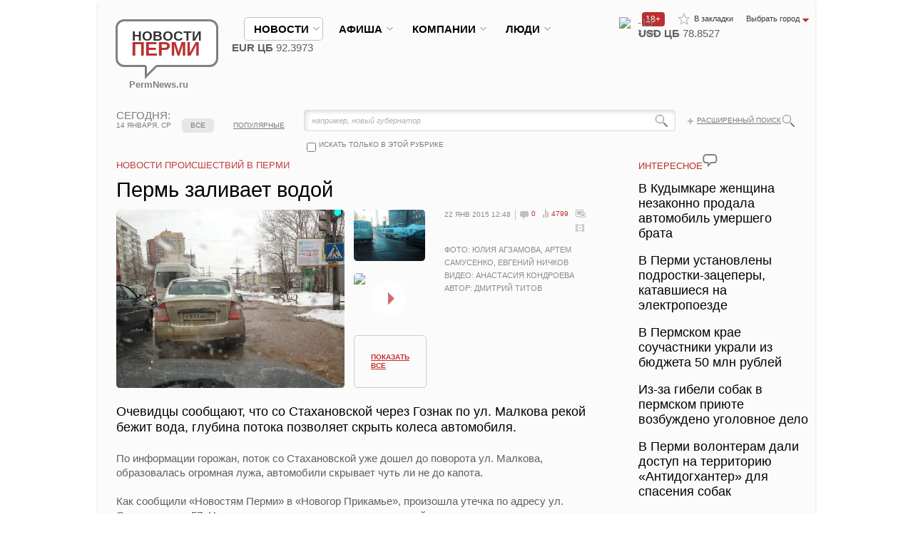

--- FILE ---
content_type: text/html; charset=UTF-8
request_url: https://permnews.ru/novosti/incidents/2015/01/22/perm_zalivaet_vodoy/
body_size: 28970
content:
<!DOCTYPE HTML>
<html xmlns:fb="https://ogp.me/ns/fb#">
<head>
	<meta http-equiv="Content-Type" content="text/html; charset=UTF-8" />
<meta name="description" content="Очевидцы сообщают, что со Стахановской через Гознак по ул. Малкова рекой бежит вода, глубина потока позволяет скрыть колеса автомобиля." />







    <title>Пермь заливает водой | Новости Перми</title>
    <link rel="shortcut icon" type="image/x-icon" href="/favicon.ico"/>

                <meta name="viewport" content="width=device-width, initial-scale=1.0, user-scalable=no">
    
    <meta name="cmsmagazine" content="192588d9dc3078edbe73f107d019468e"/>
    <meta name='yandex-verification' content='5c8513b12ff20e83'/>
    <meta name='yandex-verification' content='69d6808a3ae31353'/>
    <meta name="yandex-verification" content="bc7be44f9cc41dfb"/>
    <meta name="yandex-verification" content="e9dc109c3c25a811"/>
    <link href="/css/style.css?rand=888" rel="stylesheet" type="text/css">
                    <script type="text/javascript" data-skip-moving="true" src="https://vk.com/js/api/openapi.js?162"></script>
    <script data-skip-moving="true" type="text/javascript">
		VK.init({apiId: 2281967, onlyWidgets: true});
		// use test13  real 2281967
    </script>
            <meta property="fb:admins" content="100000926487130"/>
    </head>
<body class="_allow-mobile">
<div id="panel"></div>
<div id="to-top"></div>
<style type="text/css">
    #to-top {
        display: none;
        background: url(/img/to-top.png) no-repeat left -51px;
        width: 51px;
        height: 51px;
        overflow: hidden;
        float: left;
        position: fixed;
        bottom: 10px;
        right: 10px;
        cursor: pointer;
        z-index: 9999;
    }

    #to-top:hover {
        background: url(/img/to-top.png) no-repeat left 0px;
    }
</style>
<div id="fb-root"></div>
<div class="wrapper">
    <div class="container">
        <div class="mobile-menu">
            <nav class="nav" role="navigation">
                <div class="hamburger-icon">
                    <span></span>
                </div>
                <ul class="nav__list">
                    <li>
                        <input id="group-1" type="checkbox" hidden />
                        <label for="group-1">новости<span class="fa fa-angle-right"></span></label>
                        <ul class="group-list">
							
<li><a href="/novosti/society/">Общество и политика</a></li>
<li><a href="/novosti/economy/">Экономика</a></li>
<li><a href="/novosti/culture/">Культура</a></li>
<li><a href="/novosti/auto/">Авто</a></li>
<li><a href="/novosti/sport/">Спорт</a></li>
<li><a href="/novosti/incidents/">Происшествия</a></li>
<li><a href="/novosti/obrazovanie/">Образование и наука</a></li>
<li><a href="/novosti/krasota/">Здоровье и красота</a></li>
<li><a href="/novosti/tourism/">Туризм и отдых</a></li>
<li><a href="/novosti/russia_mir_news/">Россия и мир</a></li>
	
<li><a href="/media/">ФОТО И ВИДЕОРЕПОРТАЖИ</a></li>
							                        </ul>
                    </li>
                    <li>
                        <input id="group-2" type="checkbox" hidden />
                        <label for="group-2">афиша<span class="fa fa-angle-right"></span></label>
                        <ul class="group-list">
							
<li><a href="/afisha/theatres/">Театры</a></li>
<li><a href="/afisha/concertoes/">Концерты</a></li>
<li><a href="/afisha/seminars/">Семинары и конференции</a></li>
<li><a href="/afisha/sobytia/">События и мероприятия</a></li>
<li><a href="/afisha/sport/">Спорт</a></li>
	
<li><a href="/media/">ФОТО И ВИДЕОРЕПОРТАЖИ</a></li>
							                        </ul>
                    </li>
                    <li>
                        <input id="group-3" type="checkbox" hidden />
                        <label for="group-3">компании<span class="fa fa-angle-right"></span></label>
                        <ul class="group-list">
                            <li><a href="/companies/">главное</a></li>
                            <li><a href="/companies/all/">компании</a></li>
                            <li><a href="/companies/job/">работа</a></li>
                            <li><a href="/companies/press/">пресс-релизы</a></li>
                            <li><a href="/companies/announcements/">объявления</a></li>
                            <li><a href="/companies/media/">фото и видеорепортажи</a></li>
							                        </ul>
                    </li>
                    <li>
                        <input id="group-4" type="checkbox" hidden />
                        <label for="group-4">Люди<span class="fa fa-angle-right"></span></label>
                        <ul class="group-list">
                            <li><a href="/people/">главное</a></li>
                            <li><a href="/people/all/">персоны</a></li>
                            <li><a href="/people/pubs/interview/">интервью</a></li>
                            <li><a href="/people/pubs/blogs/">блоги и сети</a></li>
                            <li><a href="/people/voting/">опросы</a></li>
							                        </ul>
                    </li>
                                    </ul>
            </nav>
        </div>
        <div class="content-bg">
            <header class="header">
                <div class="logo"><a href="/"><span class="bg">Новости <strong>Перми</strong><span
                                    class="arr"></span></span><br>PermNews.ru</a></div>
                <!-- end .logo-->

                <!-- end .add-links-->
                <ul class="top-links">
                    <li><a class="to-fav" href="javascript:void(0);" onclick="return bookmark(this);">В закладки</a>
                    </li>
                    <li class="select-city"><span class="toggler"><span>Выбрать город</span></span>
                        <ul>
                            <li><a href="/"><span>Пермь</span></a></li>
                            <li><a href="https://www.newsekat.ru/"><span>Eкатеринбург</span></a></li>
                        </ul>
                    </li>
                </ul>
                <span class="top-icon-18-plus" style="width: 27px; float: right; margin-top: 17px; color: white; border-radius: 4px; background-color: rgb(190, 45, 45); font-size: 12px; padding-left: 5px; padding-right: 0px;">18+</span>
                <!-- end .top-links-->
                <ul class="menutop">
                    <li class="active"><span class="hold"><a class="link"
                                                                                                   href="/novosti/"><span>новости</span></a></span>
                        <div class="sub">
                            <div class="right">
								                            </div>
                            <!-- end .right-->
							
<ul>
<li><a href="/novosti/society/">Общество и политика</a></li>
<li><a href="/novosti/economy/">Экономика</a></li>
<li><a href="/novosti/culture/">Культура</a></li>
<li><a href="/novosti/auto/">Авто</a></li>
<li><a href="/novosti/sport/">Спорт</a></li>
<li><a href="/novosti/incidents/">Происшествия</a></li>
<li><a href="/novosti/obrazovanie/">Образование и наука</a></li>
<li><a href="/novosti/krasota/">Здоровье и красота</a></li>
<li><a href="/novosti/tourism/">Туризм и отдых</a></li>
<li><a href="/novosti/russia_mir_news/">Россия и мир</a></li>
	
<li><a href="/media/">ФОТО И ВИДЕОРЕПОРТАЖИ</a></li>
</ul>                        </div>
                        <!-- end .sub-->
                    </li>
                    <li class="nowork"><span class="hold"><a class="link"
                                                                                                         href="/afisha/"><span>афиша</span></a></span>
                        <div class="sub">
                            <div class="right">
								                            </div>
                            <!-- end .right-->
							
<ul>
<li><a href="/afisha/theatres/">Театры</a></li>
<li><a href="/afisha/concertoes/">Концерты</a></li>
<li><a href="/afisha/seminars/">Семинары и конференции</a></li>
<li><a href="/afisha/sobytia/">События и мероприятия</a></li>
<li><a href="/afisha/sport/">Спорт</a></li>
	
</ul>                        </div>
                        <!-- end .sub-->
                    </li>
                    <li class=""><span class="hold"><a
                                    class="link" href="/companies/"><span>компании</span></a></span>
                        <div class="sub">
                            <div class="right">
								                            </div>
                            <!-- end .right-->
                            <ul>
                                <li><a href="/companies/">главное</a></li>
                                <li><a href="/companies/all/">компании</a></li>
                                <li><a href="/companies/job/">работа</a></li>
                                <li><a href="/companies/press/">пресс-релизы</a></li>
                                <li><a href="/companies/announcements/">объявления</a></li>
                                <li><a href="/companies/media/">фото и видеорепортажи</a></li>
                            </ul>
                        </div>
                        <!-- end .sub-->
                    </li>
                    <li class=""><span class="hold"><a
                                    class="link" href="/people/"><span>Люди</span></a></span>
                        <div class="sub">
                            <div class="right">
								                            </div>
                            <!-- end .right-->
                            <ul>
                                <li><a href="/people/">главное</a></li>
                                <li><a href="/people/all/">персоны</a></li>
                                <li><a href="/people/pubs/interview/">интервью</a></li>
                                <li><a href="/people/pubs/blogs/">блоги и сети</a></li>
                                <li><a href="/people/voting/">опросы</a></li>
                            </ul>
                        </div>
                        <!-- end .sub-->
                    </li>
                    					                </ul>
                <!-- end .menu-->
				<div class="currency_weather"><div class="weather">
			<img src="https://gismeteo.ru/static/images/icons/new/n.moon.png" width="23" height="23" alt=" "><strong>-19&deg;</strong> 3 м/с
		</div><div class="currency"><b>USD ЦБ</b> 78.8527<span class="up"></span><br><b>EUR ЦБ</b> 92.3973<span class="up"></span></div></div>				                <span class="menu-hamburger">
                    <span class="menu-hamburger__line"></span>
                    <span class="menu-hamburger__line"></span>
                    <span class="menu-hamburger__line"></span>
                </span>
            </header>
            <!-- end .header-->
							<nav class="menu2 loading">
        <span class="menu2-arrow menu2-arrow--left"></span>
        <span class="menu2-arrow menu2-arrow--right"></span>
        <ul>
            <li data-href="/" class="first mred_home " data-index="0"><a href="javascript:void(0)">главное<em></em></a></li>
			                    <li data-href="/novosti/society/" class="mred_society                     " data-index="1">
                    <a
                                href="javascript:void(0)">Общество и политика<em></em></a>
                    </li>
				                    <li data-href="/novosti/economy/" class="mred_economy                     " data-index="2">
                    <a
                                href="javascript:void(0)">Экономика<em></em></a>
                    </li>
				                    <li data-href="/novosti/culture/" class="mred_culture                     " data-index="3">
                    <a
                                href="javascript:void(0)">Культура<em></em></a>
                    </li>
				                    <li data-href="/novosti/auto/" class="mred_auto                     " data-index="4">
                    <a
                                href="javascript:void(0)">Авто<em></em></a>
                    </li>
				                    <li data-href="/novosti/sport/" class="mred_sport                     " data-index="5">
                    <a
                                href="javascript:void(0)">Спорт<em></em></a>
                    </li>
				                    <li data-href="/novosti/incidents/" class="mred_incidents                     _ready-to-active" data-index="6">
                    <a
                                href="javascript:void(0)">Происшествия<em></em></a>
                    </li>
				                    <li data-href="/novosti/obrazovanie/" class="mred_obrazovanie                     " data-index="7">
                    <a
                                href="javascript:void(0)">Образование и наука<em></em></a>
                    </li>
									                    <li class="last" data-index="8"><div class="hold"><strong><span class="darr">ЕЩЁ</span></strong><ul>
				                    <li  data-index="8" data-href="/novosti/krasota/" class="">
                    <a href="javascript:void(0)"><span>Здоровье и красота</span></a>
                    </li>
					                    <li  data-index="9" data-href="/novosti/tourism/" class="">
                    <a href="javascript:void(0)"><span>Туризм и отдых</span></a>
                    </li>
					                    <li  data-index="10" data-href="/novosti/russia_mir_news/" class="">
                    <a href="javascript:void(0)"><span>Россия и мир</span></a>
                    </li>
								            </ul>
</nav>
</ul>
</nav>
<!-- end .menu2-->			

            <div class="top-info">
				                    <div class="today"><strong>сегодня:</strong> 14 января, ср</div>
                    <!-- end .today-->
                    <div class="search">
                        <div class="bg">
									<form action="/poisk/index.php" method="get" id="title-search">
			<fieldset>
				<input id="title-search-input" name="q" size="40" maxlength="50" autocomplete="off" value="например, новый губернатор" onclick="if(this.value=='например, новый губернатор') this.value='';" type="text">
				<input value="" name="s" type="submit">
				<input value="" name="sectionCode" id="sectionCode" type="hidden">
				<input value="" name="where" id="where" type="hidden">
			</fieldset>
		</form>
                        </div>
                        <a class="glass-icon" href="/poisk/"></a>
                        <a class="plus" href="/poisk/">Расширенный поиск</a>
												                            <div class="check-block"
                                 onclick="if ($('#search-check').is(':checked')) {$('#sectionCode').attr('value','incidents');$('#where').attr('value','iblock_News');} else {$('#sectionCode').attr('value','');$('#where').attr('value','');}">
                                <input class="customCheckbox" id="search-check" name="searchcheck" type="checkbox"
                                       value=""> <label for="search-check">искать только в этой рубрике</label></div>
						                    </div>
                    <!-- end .search-->

											                            <div class="tabs2">
                                <table>
                                    <tr>
                                        <td class="sep"> </td>
                                        <td><a class="active"                                                    href="/novosti/incidents/">все</a></td>
                                        <td class="sep"> </td>
                                        <td><a                                                     href="/novosti/incidents/?sort=view">популярные</a>
                                        </td>
                                        <td class="sep"> </td>
                                    </tr>
                                </table>
                            </div>
                            <!-- end .tabs2-->
																
					
				            </div>
            <!-- end .top-info-->


            <div class="content">
                <div class="clearfix">
                    <section class="mainContent">
						 
<!---->

<div class="modal size1 display_none">
	<div class="gallery2">
		<h6>фото и видео к статье</h6>
		<h4>Пермь заливает водой</h4>
		<div class="big">
			<div class="img" style="overflow:hidden">
									<img src="/upload/iblock/d14/d14e3d2810bfbf8783d6952949d9b8e3.jpg" alt=" ">
					            </div>
            <!--span class="corner tl"></span> <span class="corner tr"></span> <span class="corner bl"></span> <span class="corner br"></span-->
			
		<ul class="photo-likes">
				<li><div id="vk_photo"></div>


									</li>
				<li><a href="https://twitter.com/share" class="twitter-share-button">Tweet</a></li>

				<li id="likemy-photo" class="likemy" style="margin-left:-20px;">
					<iframe src="https://www.facebook.com/plugins/like.php?href=https%3A%2F%2Fpermnews.ru%3A443%2Fnovosti%2Fincidents%2F2015%2F01%2F22%2Fperm_zalivaet_vodoy%2F%3Ffacebookimg%3D1&send=false&layout=button_count&width=150&show_faces=false&action=like&colorscheme=light&font&height=21" scrolling="no" frameborder="0" style="border:none; overflow:hidden; width:150px; height:21px;" allowTransparency="true"></iframe>
				</li>
				<li style="width:200px;" id="mail-ru"><a target="_blank" class="mrc__plugin_uber_like_button" href="https://connect.mail.ru/share?url=https://permnews.ru:443/novosti/incidents/2015/01/22/perm_zalivaet_vodoy/?facebookimg=1&imageurl=https://permnews.ru:443/upload/iblock/d14/d14e3d2810bfbf8783d6952949d9b8e3.jpg" data-mrc-config="{'nc' : '1', 'cm' : '1', 'ck' : '1', 'sz' : '20', 'st' : '2'}">Нравится</a></li>
			</ul>
			<style>
				.gallery2 .big{height: 480px}


			</style>


			<ul style="display:none;">
				<li>Фото: Юлия Агзамова, Артем Самусенко, Евгений Ничков</li>				<li>Автор: Дмитрий Титов</li>			</ul>


		</div>
		<!-- end .big-->
		<div class="small">
			<div class="hold">
				<ul>
											<li><a href="#"><img rel="1" src="/upload/iblock/d14/d14e3d2810bfbf8783d6952949d9b8e3.jpg" width="120" alt=" "><span class="corner tl"></span> <span class="corner tr"></span> <span class="corner bl"></span> <span class="corner br"></span></a></li>
					
					<li><a href="#"><img  rel="2" src="/upload/iblock/93e/93e59751c0e56724f0cf7dcb358fcbde.jpg" width="120" alt=" "><span class="corner tl"></span> <span class="corner tr"></span> <span class="corner bl"></span> <span class="corner br"></span></a></li><li><a href="#"><img  rel="3" src="/upload/iblock/2ef/2ef892770948a589c710e026e1b7d537.jpg" width="120" alt=" "><span class="corner tl"></span> <span class="corner tr"></span> <span class="corner bl"></span> <span class="corner br"></span></a></li><li><a href="#"><img  rel="4" src="/upload/iblock/c04/c04969360add9a305581c49546d1b396.jpg" width="120" alt=" "><span class="corner tl"></span> <span class="corner tr"></span> <span class="corner bl"></span> <span class="corner br"></span></a></li><li><a href="#"><img  rel="5" src="/upload/iblock/a6b/a6b66e8255ccf9d8819c0b137ee544ec.jpg" width="120" alt=" "><span class="corner tl"></span> <span class="corner tr"></span> <span class="corner bl"></span> <span class="corner br"></span></a></li><li><a href="#"><img  rel="6" src="/upload/iblock/afc/afcc8e1e45a849578a8f4f61a6517f94.jpg" width="120" alt=" "><span class="corner tl"></span> <span class="corner tr"></span> <span class="corner bl"></span> <span class="corner br"></span></a></li><li><a href="#"><img class="yt"   rel="7" src="https://img.youtube.com/vi/xdj_WkVJ_3U/0.jpg" width="120"  data="https://www.youtube.com/embed/xdj_WkVJ_3U"><span class="corner tl"></span> <span class="corner tr"></span> <span class="corner bl"></span> <span class="corner br"></span><span class="play"></span></a></li>				</ul>

			</div>
			<!-- end .hold-->
			<div class="prev disabled"></div>
			<div class="next"></div>
		</div>

				<!-- end .small-->
	</div>
	<!-- end .gallery2-->
	<div class="close" ></div>
</div>
<!-- end .modal-->

<h1 class="title title2">Новости Происшествий в Перми</h1>
<div class="article article-main">
	<h1>Пермь заливает водой</h1>

	<header>
					<div class="gallery">				<div class="big"><img src="/upload/iblock/080/080279634994552951df6bb13071a7df.jpg" alt="Пермь заливает водой" style="cursor:pointer;" title="Пермь заливает водой"><span class="corner tl"></span> <span class="corner tr"></span> <span class="corner bl"></span> <span class="corner br"></span></div>
				<!-- end .big-->
									<ul class="small screen-pager">
														<li><a href="#"><img src="/upload/iblock/93e/93e59751c0e56724f0cf7dcb358fcbde.jpg" width="120" alt=" "><span class="corner tl"></span> <span class="corner tr"></span> <span class="corner bl"></span> <span class="corner br"></span></a></li>
								
													<li><a href="#"><img src="https://img.youtube.com/vi/xdj_WkVJ_3U/0.jpg" width="120" alt=" "><span class="corner tl"></span> <span class="corner tr"></span> <span class="corner bl"></span> <span class="corner br"></span><span class="play"></span></a></li>
													<li class="all-link"><a href="#"><span>показать<br>ВСЕ</span></a></li>
					</ul>
                    <div class="gallery2 mobile-pager">
                    <div class="small">
                        <div class="hold">
                            <ul>
						                            <li class="slide"><a href="#"><img rel="1" src="/upload/iblock/d14/d14e3d2810bfbf8783d6952949d9b8e3.jpg" width="120" alt=" "><span class="corner tl"></span> <span class="corner tr"></span> <span class="corner bl"></span> <span class="corner br"></span></a></li>
						
						<li class="slide"><a href="#"><img  rel="2" src="/upload/iblock/93e/93e59751c0e56724f0cf7dcb358fcbde.jpg" width="120" alt=" "><span class="corner tl"></span> <span class="corner tr"></span> <span class="corner bl"></span> <span class="corner br"></span></a></li><li class="slide"><a href="#"><img  rel="3" src="/upload/iblock/2ef/2ef892770948a589c710e026e1b7d537.jpg" width="120" alt=" "><span class="corner tl"></span> <span class="corner tr"></span> <span class="corner bl"></span> <span class="corner br"></span></a></li><li class="slide"><a href="#"><img  rel="4" src="/upload/iblock/c04/c04969360add9a305581c49546d1b396.jpg" width="120" alt=" "><span class="corner tl"></span> <span class="corner tr"></span> <span class="corner bl"></span> <span class="corner br"></span></a></li><li class="slide"><a href="#"><img  rel="5" src="/upload/iblock/a6b/a6b66e8255ccf9d8819c0b137ee544ec.jpg" width="120" alt=" "><span class="corner tl"></span> <span class="corner tr"></span> <span class="corner bl"></span> <span class="corner br"></span></a></li><li class="slide"><a href="#"><img  rel="6" src="/upload/iblock/afc/afcc8e1e45a849578a8f4f61a6517f94.jpg" width="120" alt=" "><span class="corner tl"></span> <span class="corner tr"></span> <span class="corner bl"></span> <span class="corner br"></span></a></li><li class="slide"><a href="#"><img class="yt"   rel="7" src="https://img.youtube.com/vi/xdj_WkVJ_3U/0.jpg" width="120"  data="https://www.youtube.com/embed/xdj_WkVJ_3U"><span class="corner tl"></span> <span class="corner tr"></span> <span class="corner bl"></span> <span class="corner br"></span><span class="play"></span></a></li>                            </ul>
                        </div>
                    </div>
                    </div>
					<!-- end .small-->
								 </div>				<div class="text">
			<ul class="info">
				<li class="date3">22 янв 2015 12:48</li>
				<li><a class="i-comments" href="#comments">0</a></li>
				<li><a class="i-rating" href="#">4799</a></li>
				<li><a class="i-photos" href="/novosti/incidents/2015/01/22/perm_zalivaet_vodoy/">Фото</a></li>				<li><a class="i-video" href="/novosti/incidents/2015/01/22/perm_zalivaet_vodoy/">Видео</a></li>			</ul>
			<!-- end .info-->
			<p>
				Фото: Юлия Агзамова, Артем Самусенко, Евгений Ничков<br>				Видео: Анастасия Кондроева<br>				Автор: Дмитрий Титов			</p>
		</div>
		<!-- end .text-->
	</header>
	<!-- end header-->
	<div class="contentmy">
		<p class="big">Очевидцы сообщают, что со Стахановской через Гознак по ул. Малкова рекой бежит вода, глубина потока позволяет скрыть колеса автомобиля.<br />
</p>
		По информации горожан, поток со Стахановской уже дошел до поворота ул. Малкова, образовалась огромная лужа, автомобили скрывает чуть ли не до капота.&nbsp;<br>
 <br>
 Как сообщили «Новостям Перми» в «Новогор Прикамье», произошла утечка по адресу ул. Стахановская, 57. На место выехали специалисты, воду в районе отключат.&nbsp;<br>
 <br>
 Добавим, что это не первый такой случай в Перми. Почти год назад из-за аварии на водонапорных сетях центральные улицы Перми оказались&nbsp;<a href="http://www.permnews.ru/novosti/incidents/2014/02/17/centr_permi_zalilo_vodoy/" target="_blank">залиты</a> водой.&nbsp;<br>
 <br>
 <br>	</div>
	        <div class="b-article-bottom">
        <div class="b-article-bottom__img">
            <img alt="" src="/upload/iblock/571/vpl3f3g7n0dry6p2tnvp4ggtys16mipi.png" />
        </div>
        <div class="b-article-bottom__text">
           <!--noindex--><a rel="nofollow" target="_blank" href="https://max.ru/permnews">Новости Перми в MAX - узнавайте первыми</a><!--/noindex-->        </div>
    </div>
<link rel="stylesheet" href="/local/components/spectr/bottom.article.block/templates/.default/style.css" />
</div>
<!-- end .article-->

<ul class="likes">
	<li class="right"><a href="#">код для блога</a></li>
	<li><div id="vk_like"></div></li>
	<li class="likemy"><div class="fb-like" data-send="false" data-layout="button_count" data-width="150" data-show-faces="true"></div></li>
	<li style="width:200px;"><a target="_blank" class="mrc__plugin_uber_like_button" href="https://connect.mail.ru/share" data-mrc-config="{'nc' : '1', 'cm' : '1', 'ck' : '1', 'sz' : '20', 'st' : '2'}">Нравится</a></li>
</ul>

<!-- end .likes
  <div class="articles2">
  <div id="rt-n-21475"><a href="https://ru.redtram.com" target="_blank">Загружается, подождите...</a></div>
  </div>
-->

<div class="articles2 smi2-detail" id="smi2adblock_81197"></div>
 	

					<h3 class="title title2"><a href="#">ВОЗМОЖНО, ВАМ ПОНРАВИТСЯ</a></h3><div class="articles3">			<article>
		<div class="date"><strong>09</strong> авг <span>16:14</span></div>
		<div class="text">
			<div class="section"><a href="/novosti/incidents/">Происшествия</a></div>
			<a href="/novosti/incidents/2024/08/09/_ermi__vozbudilo_delo_po_faktu_otklyucheniya_pekarni_om_emidovyh_ot_vody/"><span>В Перми УФАС возбудило дело по факту отключения пекарни «Дом Демидовых» от воды</span></a>
			<ul class="info">
				<li><a class="i-comments" href="/novosti/incidents/2024/08/09/_ermi__vozbudilo_delo_po_faktu_otklyucheniya_pekarni_om_emidovyh_ot_vody/#comments">0</a></li>
				<li><a class="i-rating" href="/novosti/incidents/2024/08/09/_ermi__vozbudilo_delo_po_faktu_otklyucheniya_pekarni_om_emidovyh_ot_vody/">1995</a></li>
											</ul>
			<!-- end .info--> 
			
		</div>
		</article> 
		<!-- end article-->
			<article>
		<div class="date"><strong>16</strong> фев <span>10:49</span></div>
		<div class="text">
			<div class="section"><a href="/novosti/incidents/">Происшествия</a></div>
			<a href="/novosti/incidents/2024/02/16/-rikame_obvinyaet_v_potope_na_ul__uzdalskoy_zhiteley_chastnyh_domov/"><span>«НОВОГОР-Прикамье» обвиняет в потопе на ул. Суздальской жителей частных домов</span></a>
			<ul class="info">
				<li><a class="i-comments" href="/novosti/incidents/2024/02/16/-rikame_obvinyaet_v_potope_na_ul__uzdalskoy_zhiteley_chastnyh_domov/#comments">0</a></li>
				<li><a class="i-rating" href="/novosti/incidents/2024/02/16/-rikame_obvinyaet_v_potope_na_ul__uzdalskoy_zhiteley_chastnyh_domov/">1943</a></li>
											</ul>
			<!-- end .info--> 
			
		</div>
		</article> 
		<!-- end article-->
			<article>
		<div class="date"><strong>17</strong> окт <span>12:27</span></div>
		<div class="text">
			<div class="section"><a href="/novosti/incidents/">Происшествия</a></div>
			<a href="/novosti/incidents/2023/10/17/_ermi_iz-za_proryva_vodoprovoda_zatopilo_avtomobil/"><span>В Перми из-за прорыва водопровода затопило автомобиль</span></a>
			<ul class="info">
				<li><a class="i-comments" href="/novosti/incidents/2023/10/17/_ermi_iz-za_proryva_vodoprovoda_zatopilo_avtomobil/#comments">0</a></li>
				<li><a class="i-rating" href="/novosti/incidents/2023/10/17/_ermi_iz-za_proryva_vodoprovoda_zatopilo_avtomobil/">1631</a></li>
											</ul>
			<!-- end .info--> 
			
		</div>
		</article> 
		<!-- end article-->
</div><!-- end .articles3-->			
 
<div class="place3">
<!--'start_frame_cache_2DJmFo'--><!--AdFox START-->
<!--yandex_news-perm-->
<!--Площадка: Новости Перми / * / *-->
<!--Тип баннера: 728х90-->
<!--Расположение: верх страницы-->
<div id="adfox_169391172956156377"></div>

<!--'end_frame_cache_2DJmFo'--></div> 
 						<div class="all rlink"><a id="bxid_180988" href="/media/" >Все фото и видео</a></div>
						<h3 class="title"><a id="bxid_319029" href="/media/" >Фото и видео репортажи</a><span class="cloud"></span></h3>
				
<div class="articles"> 

	<article> 
		<a href="/media/2023/10/21/_ermi_zaderzhan_podozrevaemyy_v_napadenii_na_devushek/">
						<span class="img">
			<img src="/upload/iblock/323/5en0lbrvyqpsfoz3knzrigow0gp6agbj.png" alt=" "> <span class="corner tl"></span> <span class="corner tr"></span> <span class="corner bl"></span> <span class="corner br"></span><span class="play"></span>			</span>
						<span class="date">21 октября.</span> В Перми задержан подозреваемый в нападении на девушек 
		</a>
	</article><!-- end article-->


	<article> 
		<a href="/media/2023/03/24/v_permi_upavshaya_s_kryshi_doma_glyba_lda_ubila_zhenschinu/">
						<span class="img">
			<img src="/upload/iblock/c6b/c6b277bcc85531475b33813a0efb4aff.jpg" alt=" "> <span class="corner tl"></span> <span class="corner tr"></span> <span class="corner bl"></span> <span class="corner br"></span><span class="play"></span>			</span>
						<span class="date">24 марта.</span> В Перми упавшая с крыши дома глыба льда убила женщину 
		</a>
	</article><!-- end article-->


	<article> 
		<a href="/media/2020/06/05/sotrudniki_dps_posle_presledovaniya_i_zaderzhaniya_zhestoko_izbili_voditelya/">
						<span class="img">
			<img src="/upload/iblock/71f/71f9eeb09c6af73d4b29755597e831bc.jpg" alt=" "> <span class="corner tl"></span> <span class="corner tr"></span> <span class="corner bl"></span> <span class="corner br"></span><span class="play"></span>			</span>
						<span class="date">05 июня.</span> Сотрудники ДПС после преследования и задержания жестоко избили водителя 
		</a>
	</article><!-- end article-->


	<article> 
		<a href="/media/2020/03/20/v_kvartire_na_ul__chernyshevskogo_vzorvalsya_gaz/">
						<span class="img">
			<img src="/upload/iblock/683/683d368bec695dd18971674d80428f37.jpg" alt=" "> <span class="corner tl"></span> <span class="corner tr"></span> <span class="corner bl"></span> <span class="corner br"></span><span class="play"></span>			</span>
						<span class="date">20 марта.</span> В квартире на ул. Чернышевского взорвался газ 
		</a>
	</article><!-- end article-->

</div>
<!-- end .articles--> 

		<br /><br />


<!-- Yandex.RTB R-A-138906-1 -->
<div id="yandex_rtb_R-A-138906-1"></div>
<br /><br />

</section>
<!-- end .mainContent-->
	<aside class="aside">

	
		
		
					
					<h3 class="title title2"><a href="#">интересное</a><span class="cloud"></span></h3>

<ul class="links">
<li><a href="/novosti/incidents/2026/01/14/_udymkare_zhenschina_nezakonno_prodala_avtomobil_umershego_brata/"><span>В Кудымкаре женщина незаконно продала автомобиль умершего брата</span></a></li>
<li><a href="/novosti/incidents/2026/01/14/_ermi_ustanovleny_podrostki-zacepery__katavshiesya_na_elektropoezde/"><span>В Перми установлены подростки-зацеперы, катавшиеся на электропоезде</span></a></li>
<li><a href="/novosti/incidents/2026/01/14/_ermskom_krae_souchastniki_ukrali_iz_byudzheta_50_mln_rubley/"><span>В Пермском крае соучастники украли из бюджета 50 млн рублей</span></a></li>
<li><a href="/novosti/incidents/2026/01/13/z-za_gibeli_sobak_v_permskom_priyute_vozbuzhdeno_ugolovnoe_delo/"><span>Из-за гибели собак в пермском приюте возбуждено уголовное дело</span></a></li>
<li><a href="/novosti/incidents/2026/01/13/_ermi_volonteram_dali_dostup_na_territoriyu_ntidoghanter_dlya_spaseniya_sobak/"><span>В Перми волонтерам дали доступ на территорию «Антидогхантер» для спасения собак</span></a></li>
</ul>
<!-- end .links-->

 	            <div class="place2"><!-- Yandex.RTB R-A-138906-2 -->
<div id="yandex_rtb_R-A-138906-2"></div>
</div>
            <div class="place2"><!--<h3 class="title title2"><a href="/media/?show=video">интересное видео</a><span class="cloud"></span></h3>-->






<h3 class="title title2"><a href="/media/2025/09/20/ermyaki_snyali_na_video_proezd_kortezha_ladimira_utina_po_gorodu/">интересное видео</a><span class="cloud"></span></h3>
	<div class="article2 ind2"> 
		<header>
			<div class="img"><a href="/media/2025/09/20/ermyaki_snyali_na_video_proezd_kortezha_ladimira_utina_po_gorodu/">
													<img src="/upload/iblock/a7f/37u9ww4hyfacylx50k4pgehdomd1rmyc.jpg" alt=" "><span class="corner tl"></span> <span class="corner tr"></span> <span class="corner bl"></span> <span class="corner br"></span><span class="play"></span>											</a>
			</div>
		<ul class="info">
			<li><a class="i-comments" href="/media/2025/09/20/ermyaki_snyali_na_video_proezd_kortezha_ladimira_utina_po_gorodu/#comments">0</a></li>
			<li><a class="i-rating" id="i-rating-164682" href="/media/2025/09/20/ermyaki_snyali_na_video_proezd_kortezha_ladimira_utina_po_gorodu/">17300</a></li>
		</ul>
					</header>

					<a href="/media/2025/09/20/ermyaki_snyali_na_video_proezd_kortezha_ladimira_utina_po_gorodu/"><span>Пермяки сняли на видео проезд кортежа Владимира Путина по городу </span></a>

				</div>


	<div class="all2"><a href="/media/?show=video">ещё</a></div>
</div>

            <div class="place2"><!--'start_frame_cache_MoecjV'--><!--'end_frame_cache_MoecjV'--></div>

					
					        <style>



            #mediametrics .temp{
                max-width: 245px;
            }

            @media (max-width: 768px){
                #mediametrics .temp{
                    max-width: 100%;
                }
            }
        </style>
        <h3 class="title title2">новости партнеров</h3>

        <div id="mediametrics">
            <div id="DivID"></div>
        </div>

            <br />
    <br />
            <div class="opinions-list">

			            </div>
			        <div class="social-block-tab2s-wrapper">
        <div class="tab2s-wrapper">
            <div class="clickable-tab2 tab2-vkontakte active" tab="content-vkontakte">
                Вконтакте
            </div>
            <div class="tab2-separator"></div>
                        <div class="tab2-separator tab2-end"></div>
        </div>
        <div class="tab2-content-wrapper">
            <div class="tab2-content content-vkontakte">
				<div id="vk_groups"></div>
                        </div>
                    </div>
    </div>
    	        <div class="articles2" id="smi2adblock_81196"><a href="http://smi2.net/">Новости СМИ2</a></div>
        	
</aside>
<!-- end .aside-->
</div>



                    <link href="/bitrix/components/bitrix/map.google.system/templates/.default/style.css" type="text/css" rel="stylesheet">
<div class="map" id="MapNews">
	<ul class="tabs">
		<li>НА КАРТЕ</li>
		<li><a href="#" onclick="showMapNews();return false;" class="active"><span>НОВОСТИ</span></a></li>
	</ul>
	<!-- end .tabs-->
	<div class="hold">
                    <div class="bx-yandex-view-layout">
	<div class="bx-yandex-view-map">
				<div id="BX_YMAP_MAP_8VZMfh" class="bx-yandex-map" style="height: 250px; width: 971px;max-width: 100%;">загрузка карты...</div>	</div>
</div>
    
	</div>
</div>
<!-- end .map-->
            
<div class="b-block">
    <div class="text">
		<h5><a href="#">НОВОСТИ ПЕРМИ</a></h5>
 &nbsp;«Новости Перми» - информационный общественно-политический портал&nbsp;- все новости о Пермском крае и Перми. Круглосуточная лента новостей. Фото- и видео.<span style="font-family: Tahoma;"> Источник оперативной и достоверной&nbsp; информации о городе Перми и Пермском крае.&nbsp;</span>    </div>
    <div class="b-menu">
		<h6><a href="/o-proekte/"><span>О проекте</span></a></h6>
							<ul>
								<li><a href="/o-proekte/advertisments.php"><span>Размещение рекламы на сайте</span></a></li>
								<li><a href="/o-proekte/price.php"><span>Купить рекламу</span></a></li>
								<li><a href="/kontakty/"><span>Контакты</span></a></li>
								<li><a href="/o-proekte/agreement.php"><span>Пользовательское соглашение</span></a></li>
                                                                <li><a href="/o-proekte/privacy-policy.php"><span>Политика конфиденциальности</span></a></li>
                                                                <li><a href="/o-proekte/rekomend.php"><span>Рекомендательные технологии</span></a></li>
								<li><a href="/kontakty/"><span>Написать письмо в редакцию</span></a></li>
                                                               
							</ul>    </div>
    <!-- end .b-menu-->
    <div class="b-menu _hide-on-mobile">
		<h6><a href="#"><span>Наши соцсети</span></a></h6>
							<ul>
								<!--<li><a href="/rss/"><span>RSS</span></a></li>-->
                                                                <li><a href="https://t.me/permnews_ru" target="_blank"><span>Telegram</span></a></li>
                                                                 <li><a href="https://web.max.ru/permnews" target="_blank"><span>МАХ</span></a></li>
								<li><a href="http://vkontakte.ru/permnews" target="_blank"><span>Вконтакте</span></a></li>
                                                                 <li><a href="http://www.youtube.com/user/PermNews" target="_blank"><span>YouTube</span></a></li>
                                                                 <li><a href="https://ok.ru/permnews" target="_blank"><span>Одноклассники</span></a></li>
							</ul>    </div>
    <!-- end .b-menu-->
    <div class="b-menu _hide-on-mobile">
		    </div>
    <!-- end .b-menu-->

    <div class="to_full_version">
        <a href="/novosti/incidents/2015/01/22/perm_zalivaet_vodoy/index.php?FULL_VERSION=1&ELEMENT_CODE=perm_zalivaet_vodoy">Перейти к полной версии сайта</a>
    </div>
</div>
<!-- <div class="socials">
    <ul>
        <li><a class="rss" href="/rss/">RSS</a></li>
        <li><a class="tw" href="https://twitter.com/permnews_ru" target="_blank">Twitter</a></li>
        <li><a class="vk" href="https://vk.com/permnews" target="_blank">Вконтакте</a></li>
        <li><a class="fb" href="https://www.facebook.com/PermNews.ru" target="_blank">Facebook</a></li>
    </ul>
</div>
-->
<!-- end .content-->
</div>
<!-- end .content-bg-->
<footer class="footer">
    <div class="right"><a href="https://www.amado-id.ru/" target="_blank"><span>Создание сайта: Амадо</span></a>
        <br/><br/>
                <!-- Счетчики -->


        <!-- Начало кода счетчика UralWeb -->

                                                <noscript><a href="https://www.uralweb.ru/rating/go/newsperm" style="display: none;"><img width="88" height="31"
                                                                                                  alt="Рейтинг UralWeb"
                                                                                                  src="https://hc.uralweb.ru/hc/newsperm?js=0"
                                                                                                  border="0"
                                                                                                  complete="complete"/></a>
        </noscript>
        <!-- конец кода счетчика UralWeb -->


        <!--LiveInternet counter-->
        <!--/LiveInternet-->

                                                             <!-- Yandex.Metrika informer -->
            <a href="https://metrika.yandex.ru/stat/?id=26767806&amp;from=informer"
               class="YandexMetrika"
               target="_blank" rel="nofollow"><img src="https://informer.yandex.ru/informer/26767806/3_1_FFFFFFFF_F5F5F5FF_0_pageviews"
                                                   style="width:88px; height:31px; border:0;" alt="Яндекс.Метрика" title="Яндекс.Метрика: данные за сегодня (просмотры, визиты и уникальные посетители)" class="ym-advanced-informer" data-cid="26767806" data-lang="ru" /></a>
            <!-- /Yandex.Metrika informer -->

        <!-- Rating@Mail.ru counter -->
                <noscript>
            <div>
                <img src="https://top-fwz1.mail.ru/counter?id=3102808;js=na"
                     style="border:0;position:absolute;left:-9999px;" alt="Top.Mail.Ru"/>
            </div>
        </noscript>
        <!-- //Rating@Mail.ru counter -->

        <!-- Yandex.Metrika counter -->
                <noscript>
            <div><img src="//mc.yandex.ru/watch/26767806" style="position:absolute; left:-9999px;" alt=""/></div>
        </noscript>
        <!-- /Yandex.Metrika counter -->

        <!-- UralWeb counter-->
                <!-- end of counter UralWeb -->

        <!-- Счетчики -->
            </div>
		<div style="display: flex;align-items: center;margin-bottom: 5px;">
	<div>
 <br>
	</div>
</div>
 Все права защищены. Любое использование материалов допускается только с согласия редакции.
<div>
 <a title="Свидетельство о регистрации" href="https://www.permnews.ru/svidetelstvo-o-registratsii-smi.php" target="_blank">Выходные данные</a>: Свидетельство о регистрации средства массовой информации &nbsp;ЭЛ №ФС77 - 49786 &nbsp;выдано 10 мая 2012 г.
</div>
<div>
	 Федеральной службой по надзору в сфере связи, информационных технологий и массовых коммуникаций (Роскомнадзор).<br>
	 Сетевое издание NewsPerm.ru, адрес редакции: 614000,&nbsp;г.Пермь, ул.Монастырская 12а-252, тел. +7(342) 201-77-37, e-mail:<br>
 <a href="mailto:info@permnews.ru">info@permnews.ru</a>, учредитель:ООО"Ньюс Медиа", главный редактор Ходаковский Р.Л. <br>
 <br>
	На информационном ресурсе применяются рекомендательные технологии (информационные технологии предоставления информации на основе сбора, систематизации и анализа сведений, относящихся к предпочтениям пользователей сети «Интернет», находящихся на территории Российской Федерации).<br>
 <br>
</div>
<div>
	 Информация о погоде предоставлена порталом Gismeteo.Ru <br>
	 Возрастное ограничение <span style="font-size: 14pt;">18+</span><br>
 <br>
</div>
 <br>
</footer>
<!-- end .footer-->
</div>
<!-- end .container-->
</div>
<!-- end .wrapper-->

        <div class="modal size3 display_none" id="divLogin">
            <h6>отправить КОММЕНТАРИЙ</h6>
            <div class="auth">
                <div class="side">
					
			<p>Для отправки комментария<br>
				зарегистрируйтесь на нашем сайте</p>

<form method="post" action="/novosti/incidents/2015/01/22/perm_zalivaet_vodoy/?ELEMENT_CODE=perm_zalivaet_vodoy#comments" name="regform" enctype="multipart/form-data">
<div style="display: none;">
   <input type="text" value="" name="dn" id="dn" class="dn" />
</div>

				<fieldset>
<ul class="form">

						<li >
							<div class="input">
								<div class="input-bg">
<input size="30" type="text" onclick="if(this.value=='Ваше имя') this.value='';" name="REGISTER[NAME]" value="Ваше имя" /></div>
							</div>
							<div class="check"></div>							
						</li>
						<li >
							<div class="input">
								<div class="input-bg">
<input size="30" type="text" onclick="if(this.value=='Ваш e-mail') this.value='';" name="REGISTER[EMAIL]" value="Ваш e-mail" /></div>
							</div>
							<div class="check"></div>							
						</li>
						<li  class="display_none">
							<div class="input">
								<div class="input-bg">
<input size="30" type="text" onclick="if(this.value=='Логин (мин. 3 символа)') this.value='';" name="REGISTER[LOGIN]" value="Логин (мин. 3 символа)" /></div>
							</div>
							<div class="check"></div>							
						</li>
						<li >
							<div class="input">
								<div class="input-bg">
<input size="30" onclick="replaceInput(this)" onfocus="replaceInput(this)" onchange="replaceInput(this)" name="REGISTER[PASSWORD]" value="Ваш пароль" /></div>
							</div>
							<div class="check"></div>							
						</li>
						<li >
							<div class="input">
								<div class="input-bg">
<input size="30" onclick="replaceInput(this)" onfocus="replaceInput(this)" onchange="replaceInput(this)" name="REGISTER[CONFIRM_PASSWORD]" value="Подтверждение пароля" /></div>
							</div>
							<div class="check"></div>							
						</li>

					<li><input class="customCheckbox" id="rules" name="rules" checked type="checkbox" value="1"> <label for="rules">я ознакомлен и согласен с <a href="/o-proekte/agreement.php" target="_blank">правилами</a></label></li>

						<li class="submit"><span class="btn big">регистрироваться
							<input type="submit" name="register_submit_button" value="Регистрация" />
							</span></li>


</ul>
<!-- end .form-->

</fieldset>
<input type="hidden" name="COMMLATER_REG_REVIEW_TEXT" id="COMMLATER_REG_REVIEW_TEXT" value="" />
<input type="hidden" name="COMMLATER_REG_ELEMENT_ID" id="COMMLATER_REG_ELEMENT_ID" value="0" />
<input type="hidden" name="COMMLATER_REG_SECTION_ID" id="COMMLATER_REG_SECTION_ID" value="0" />
<input type="hidden" name="action" value="registr" />
</form>
                </div>
                <!-- end .side-->
                <div class="side">
					



			<ul class="socials2">
				<li class="text">Войдите через:</li>
	<li><a class="btn big" title="ВКонтакте" href="javascript:void(0)" onclick="BxShowAuthFloat('VKontakte', 'form')"><span class="bx-ss-icon vkontakte"></span></a></li>
			</ul>
			<!-- end .socials2-->
			<p>если зарегистрированы на нашем сайте:</p>

<form method="post" target="_top" action="/novosti/incidents/2015/01/22/perm_zalivaet_vodoy/?ELEMENT_CODE=perm_zalivaet_vodoy#comments">
	<input type="hidden" name="backurl" value="/novosti/incidents/2015/01/22/perm_zalivaet_vodoy/index.php?ELEMENT_CODE=perm_zalivaet_vodoy" />
	<input type="hidden" name="AUTH_FORM" value="Y" />
	<input type="hidden" name="TYPE" value="AUTH" />


<fieldset>
<ul class="form">

						<li>
							<div class="input">
								<div class="input-bg">
									<input type="text" name="USER_LOGIN" maxlength="50" value="Ваш e-mail" size="17" onclick="if(this.value=='Ваш e-mail') this.value='';" /></td>
								</div>
							</div>
							<div class="check"></div>
						</li>
						<li>
							<div class="input">
								<div class="input-bg">
									<input type="text" name="USER_PASSWORD" maxlength="50" size="17" value="Ваш пароль" onclick="replaceInput2(this)" onfocus="replaceInput2(this)" onchange="replaceInput2(this)" /></td>
								</div>
							</div>
							<div class="check"></div>
						</li>

						<li>
							<div class="">
								<div class="">
									<input type="checkbox" id="USER_REMEMBER_frm" name="USER_REMEMBER" value="Y" />
									<label for="USER_REMEMBER_frm" title="Запомнить меня на этом компьютере">Запомнить меня</label>
								</div>
							</div>
						</li>

						<li class="submit">
							<div class="forgot">? <noindex><a href="/auth/?forgot_password=yes" rel="nofollow">Напомнить пароль</a></noindex></div>
							<span class="btn big">войти
							<input type="submit" name="Login" value="Войти" />
							</span> </li>
</ul>
<!-- end .form-->					
</fieldset>
<input type="hidden" name="COMMLATER_REG_REVIEW_TEXT" id="COMMLATER_LOG_REVIEW_TEXT" value="" />
<input type="hidden" name="COMMLATER_REG_ELEMENT_ID" id="COMMLATER_LOG_ELEMENT_ID" value="0" />
<input type="hidden" name="COMMLATER_REG_SECTION_ID" id="COMMLATER_LOG_SECTION_ID" value="0" />
<input type="hidden" name="action" value="login" />
</form>


<div style="display:none">
<div id="bx_auth_float" class="bx-auth-float">

<div class="bx-auth">
	<form method="post" name="bx_auth_servicesform" target="_top" action="/novosti/incidents/2015/01/22/perm_zalivaet_vodoy/?ELEMENT_CODE=perm_zalivaet_vodoy">
					<div class="bx-auth-title">Войти как пользователь</div>
			<div class="bx-auth-note">Вы можете войти на сайт, если вы зарегистрированы на одном из этих сервисов:</div>
							<div class="bx-auth-services">
									<div><a href="javascript:void(0)" onclick="BxShowAuthService('VKontakte', 'form')" id="bx_auth_href_formVKontakte"><i class="bx-ss-icon vkontakte"></i><b>ВКонтакте</b></a></div>
							</div>
							<div class="bx-auth-line"></div>
				<div class="bx-auth-service-form" id="bx_auth_servform" style="display:none">
												<div id="bx_auth_serv_formVKontakte" style="display:none"><a href="javascript:void(0)" onclick="BX.util.popup('https://oauth.vk.com/authorize?client_id=54304507&amp;redirect_uri=https%3A%2F%2Fpermnews.ru%2Fbitrix%2Ftools%2Foauth%2Fvkontakte.php&amp;scope=friends,offline,email&amp;response_type=code&amp;state=[base64]', 660, 425)" class="bx-ss-button vkontakte-button"></a><span class="bx-spacer"></span><span>Используйте вашу учетную запись VKontakte для входа на сайт.</span></div>
									</div>
				<input type="hidden" name="auth_service_id" value="" />
	</form>
</div>

</div>
</div>


                </div>
                <!-- end .side-->
                <div class="or">или</div>
            </div>
            <!-- end .auth-->
            <div class="close" onclick="closeLogin(this)"></div>
        </div>
		        <!-- end .modal-->
	    <div class="modal size2 display_none" id="divEd">
        <h6>пожаловаться на комментарий</h6>
        <p>Если вы считаете, что этот комментарий необходимо удалить с сайта, то сообщите нам об этом и укажите причину
            удаления:</p>
        <div class="abuse-block">
            <div class="comment" id="divEdcomment">
                <div class="author">H2O (Vladimir)</div>
                Что сказал бы А.С.Пушкин в свой ДР про такой подарок?
            </div>
            <!-- end .comment-->
			

<form name="iblock_add" action="/novosti/incidents/2015/01/22/perm_zalivaet_vodoy/?ELEMENT_CODE=perm_zalivaet_vodoy#comments" method="post" enctype="multipart/form-data">
<fieldset>

	<input type="hidden" name="sessid" id="sessid" value="e012f49636fd79dc6e1c6f0097021fc7" />
	
<ul class="form">


		<li class="submit"><span class="btn big">пожаловаться
			<input value="&nbsp;" type="submit" name="iblock_submit">
			</span>

			</li>
</ul>
<input value="reason" name="action" type="hidden">
<input value="0" name="idcomment" id="idcomment" type="hidden">
<input value="0" name="idforum" id="idforum" type="hidden">
</fieldset>
</form>
<!-- end .form-->
			        </div>
        <!-- end .abuse-block-->
        <div class="close" onclick="closeEd(this)"></div>
    </div>
    <!-- end .modal-->
<!-- Popup menu -->
<div id="FBOnceMetaShadow" style="position: fixed; top: 0; left: 0; background: black;z-index: 99997;"></div>
</noindex>

<script type="text/javascript" data-skip-moving="true">(function(w, d, n) {var cl = "bx-core";var ht = d.documentElement;var htc = ht ? ht.className : undefined;if (htc === undefined || htc.indexOf(cl) !== -1){return;}var ua = n.userAgent;if (/(iPad;)|(iPhone;)/i.test(ua)){cl += " bx-ios";}else if (/Windows/i.test(ua)){cl += ' bx-win';}else if (/Macintosh/i.test(ua)){cl += " bx-mac";}else if (/Linux/i.test(ua) && !/Android/i.test(ua)){cl += " bx-linux";}else if (/Android/i.test(ua)){cl += " bx-android";}cl += (/(ipad|iphone|android|mobile|touch)/i.test(ua) ? " bx-touch" : " bx-no-touch");cl += w.devicePixelRatio && w.devicePixelRatio >= 2? " bx-retina": " bx-no-retina";var ieVersion = -1;if (/AppleWebKit/.test(ua)){cl += " bx-chrome";}else if (/Opera/.test(ua)){cl += " bx-opera";}else if (/Firefox/.test(ua)){cl += " bx-firefox";}ht.className = htc ? htc + " " + cl : cl;})(window, document, navigator);</script>


<link href="/bitrix/js/socialservices/css/ss.min.css?16874573704772" type="text/css"  rel="stylesheet" />
<link href="/bitrix/js/ui/design-tokens/dist/ui.design-tokens.min.css?171112355522911" type="text/css"  rel="stylesheet" />
<link href="/bitrix/cache/css/s1/newsperm_new/page_73c7ffd54829cadd080ca654a5149e54/page_73c7ffd54829cadd080ca654a5149e54_v1.css?17111314171942" type="text/css"  rel="stylesheet" />
<link href="/bitrix/cache/css/s1/newsperm_new/template_a73fa38a5c8a0365ac0afdce881821d4/template_a73fa38a5c8a0365ac0afdce881821d4_v1.css?173790989280189" type="text/css"  data-template-style="true" rel="stylesheet" />
<link href="/bitrix/panel/main/popup.min.css?168745742120774" type="text/css"  data-template-style="true"  rel="stylesheet" />
<div class="cookie_informer" id="privacy-informer">

    Мы используем куки.
    Оставаясь с нами, вы соглашаетесь с <a href="/o-proekte/privacy-policy.php">политикой конфиденциальности</a>.
    <a href="#" id="privacy-informer-accept-btn" class="cookie_informer-close">Понятно</a>
</div>

<script>if(!window.BX)window.BX={};if(!window.BX.message)window.BX.message=function(mess){if(typeof mess==='object'){for(let i in mess) {BX.message[i]=mess[i];} return true;}};</script>
<script>(window.BX||top.BX).message({'JS_CORE_LOADING':'Загрузка...','JS_CORE_NO_DATA':'- Нет данных -','JS_CORE_WINDOW_CLOSE':'Закрыть','JS_CORE_WINDOW_EXPAND':'Развернуть','JS_CORE_WINDOW_NARROW':'Свернуть в окно','JS_CORE_WINDOW_SAVE':'Сохранить','JS_CORE_WINDOW_CANCEL':'Отменить','JS_CORE_WINDOW_CONTINUE':'Продолжить','JS_CORE_H':'ч','JS_CORE_M':'м','JS_CORE_S':'с','JSADM_AI_HIDE_EXTRA':'Скрыть лишние','JSADM_AI_ALL_NOTIF':'Показать все','JSADM_AUTH_REQ':'Требуется авторизация!','JS_CORE_WINDOW_AUTH':'Войти','JS_CORE_IMAGE_FULL':'Полный размер'});</script><script src="/bitrix/js/main/core/core.min.js?1711123595223197"></script><script>BX.Runtime.registerExtension({'name':'main.core','namespace':'BX','loaded':true});</script>
<script>BX.setJSList(['/bitrix/js/main/core/core_ajax.js','/bitrix/js/main/core/core_promise.js','/bitrix/js/main/polyfill/promise/js/promise.js','/bitrix/js/main/loadext/loadext.js','/bitrix/js/main/loadext/extension.js','/bitrix/js/main/polyfill/promise/js/promise.js','/bitrix/js/main/polyfill/find/js/find.js','/bitrix/js/main/polyfill/includes/js/includes.js','/bitrix/js/main/polyfill/matches/js/matches.js','/bitrix/js/ui/polyfill/closest/js/closest.js','/bitrix/js/main/polyfill/fill/main.polyfill.fill.js','/bitrix/js/main/polyfill/find/js/find.js','/bitrix/js/main/polyfill/matches/js/matches.js','/bitrix/js/main/polyfill/core/dist/polyfill.bundle.js','/bitrix/js/main/core/core.js','/bitrix/js/main/polyfill/intersectionobserver/js/intersectionobserver.js','/bitrix/js/main/lazyload/dist/lazyload.bundle.js','/bitrix/js/main/polyfill/core/dist/polyfill.bundle.js','/bitrix/js/main/parambag/dist/parambag.bundle.js']);
</script>
<script>BX.Runtime.registerExtension({'name':'ui.design-tokens','namespace':'window','loaded':true});</script>
<script>BX.Runtime.registerExtension({'name':'main.pageobject','namespace':'window','loaded':true});</script>
<script>(window.BX||top.BX).message({'JS_CORE_LOADING':'Загрузка...','JS_CORE_NO_DATA':'- Нет данных -','JS_CORE_WINDOW_CLOSE':'Закрыть','JS_CORE_WINDOW_EXPAND':'Развернуть','JS_CORE_WINDOW_NARROW':'Свернуть в окно','JS_CORE_WINDOW_SAVE':'Сохранить','JS_CORE_WINDOW_CANCEL':'Отменить','JS_CORE_WINDOW_CONTINUE':'Продолжить','JS_CORE_H':'ч','JS_CORE_M':'м','JS_CORE_S':'с','JSADM_AI_HIDE_EXTRA':'Скрыть лишние','JSADM_AI_ALL_NOTIF':'Показать все','JSADM_AUTH_REQ':'Требуется авторизация!','JS_CORE_WINDOW_AUTH':'Войти','JS_CORE_IMAGE_FULL':'Полный размер'});</script>
<script>BX.Runtime.registerExtension({'name':'window','namespace':'window','loaded':true});</script>
<script>(window.BX||top.BX).message({'LANGUAGE_ID':'ru','FORMAT_DATE':'DD.MM.YYYY','FORMAT_DATETIME':'DD.MM.YYYY HH:MI:SS','COOKIE_PREFIX':'BITRIX_SM','SERVER_TZ_OFFSET':'18000','UTF_MODE':'Y','SITE_ID':'s1','SITE_DIR':'/','USER_ID':'','SERVER_TIME':'1768378806','USER_TZ_OFFSET':'0','USER_TZ_AUTO':'Y','bitrix_sessid':'e012f49636fd79dc6e1c6f0097021fc7'});</script><script  src="/bitrix/cache/js/s1/newsperm_new/kernel_main/kernel_main_v1.js?1711131419144428"></script>
<script src="/bitrix/js/socialservices/ss.js?15617489201419"></script>
<script>BX.setJSList(['/bitrix/js/main/pageobject/pageobject.js','/bitrix/js/main/core/core_window.js','/bitrix/js/main/session.js','/bitrix/js/main/date/main.date.js','/bitrix/js/main/core/core_date.js','/bitrix/js/main/utils.js','/js/jquery.js','/js/lazyload.min.js','/js/bxslider.min.js','/js/jquery.main.js','/js/jquery.arcticmodal-0.3.min.js','/bitrix/components/bitrix/search.title/script.js']);</script>


<script  src="/bitrix/cache/js/s1/newsperm_new/template_9bed6a516ecd7aae3b702055d0b46347/template_9bed6a516ecd7aae3b702055d0b46347_v1.js?1711131417150560"></script>
<script type="text/javascript">var _ba = _ba || []; _ba.push(["aid", "d145591ec8490d3ed1f552f9105a7a9a"]); _ba.push(["host", "permnews.ru"]); (function() {var ba = document.createElement("script"); ba.type = "text/javascript"; ba.async = true;ba.src = (document.location.protocol == "https:" ? "https://" : "http://") + "bitrix.info/ba.js";var s = document.getElementsByTagName("script")[0];s.parentNode.insertBefore(ba, s);})();</script>


<script type="text/javascript">
		$(function () {
			$(window).scroll(function () {
				if ($(this).scrollTop() != 0) {
					$('#to-top').fadeIn();
				} else {
					$('#to-top').fadeOut();
				}
			});
			$('#to-top').click(function () {
				$('body,html').animate({scrollTop: 0}, 700);
			});
		});

    </script>

<script type="text/javascript">
        $(document).ready(function () {
            // REDIRECT
            //$('.redirect2list_vacancy').click(function(){
            //   $(location).attr('href','/services/job/vacancy/');
            //})
            $('.mred_incidents').addClass('active');
        });
    </script>
<script>
	(function (d, s, id) {
		var js, fjs = d.getElementsByTagName(s)[0];
		if (d.getElementById(id)) return;
		js = d.createElement(s);
		js.id = id;
		js.src = "//connect.facebook.net/ru_RU/all.js#xfbml=1";
		fjs.parentNode.insertBefore(js, fjs);
	}(document, 'script', 'facebook-jssdk'));</script>
<script type="text/javascript">
var jsControl = new JCTitleSearch({
	//'WAIT_IMAGE': '/bitrix/themes/.default/images/wait.gif',
	'AJAX_PAGE' : '/novosti/incidents/2015/01/22/perm_zalivaet_vodoy/?ELEMENT_CODE=perm_zalivaet_vodoy',
	'CONTAINER_ID': 'title-search',
	'INPUT_ID': 'title-search-input',
	'MIN_QUERY_LEN': 2
});
</script>
<script type="text/javascript" src="https://vk.com/js/api/share.js?11" charset="utf-8"></script><script type="text/javascript">VK.Widgets.Like("vk_photo", {type: "mini", pageUrl: "https://permnews.ru:443/novosti/incidents/2015/01/22/perm_zalivaet_vodoy/?facebookimg=1", pageImage: "https://permnews.ru:443/upload/iblock/d14/d14e3d2810bfbf8783d6952949d9b8e3.jpg"});</script>
<script>!function(d,s,id){var js,fjs=d.getElementsByTagName(s)[0];if(!d.getElementById(id)){js=d.createElement(s);js.id=id;js.src="//platform.twitter.com/widgets.js";fjs.parentNode.insertBefore(js,fjs);}}(document,"script","twitter-wjs");</script><script src="https://cdn.connect.mail.ru/js/loader.js" type="text/javascript" charset="UTF-8"></script><script type="text/javascript">VK.Widgets.Like("vk_like", {type: "mini"});</script><script src="https://cdn.connect.mail.ru/js/loader.js" type="text/javascript" charset="UTF-8"></script><script type="text/javascript">$('header .i-rating').html('4800');</script>


<script type="text/javascript" charset="utf-8">
  (function() {
    var sc = document.createElement('script'); sc.type = 'text/javascript'; sc.async = true;
    sc.src = 'https://news.smi2.ru/data/js/81197.js'; sc.charset = 'utf-8';
    var s = document.getElementsByTagName('script')[0]; s.parentNode.insertBefore(sc, s);
  }());
</script><script>
    window.yaContextCb.push(()=>{
        Ya.adfoxCode.create({
            ownerId: 283273,
            containerId: 'adfox_169391172956156377',
            params: {
                pp: 'g',
                ps: 'gsdc',
                p2: 'hiuu'
            }
        })
    })
</script><script type="text/javascript">
  (function(w, d, n, s, t) {
    w[n] = w[n] || [];
    w[n].push(function() {
      Ya.Context.AdvManager.render({
        blockId: "R-A-138906-1",
        renderTo: "yandex_rtb_R-A-138906-1",
        async: true
      });
    });
    t = d.getElementsByTagName("script")[0];
    s = d.createElement("script");
    s.type = "text/javascript";
    s.src = "//an.yandex.ru/system/context.js";
    s.async = true;
    t.parentNode.insertBefore(s, t);
  })(this, this.document, "yandexContextAsyncCallbacks");
</script>
<script type="text/javascript">
    (function(w, d, n, s, t) {
        w[n] = w[n] || [];
        w[n].push(function() {
            Ya.Context.AdvManager.render({
                blockId: "R-A-138906-2",
                renderTo: "yandex_rtb_R-A-138906-2",
                async: true
            });
        });
        t = d.getElementsByTagName("script")[0];
        s = d.createElement("script");
        s.type = "text/javascript";
        s.src = "//an.yandex.ru/system/context.js";
        s.async = true;
        t.parentNode.insertBefore(s, t);
    })(this, this.document, "yandexContextAsyncCallbacks");
</script><script type="text/javascript"
                src="//news.mediametrics.ru/cgi-bin/b.fcgi?ac=b&m=js&v=3&n=10&id=DivID"
                charset="UTF-8">
        </script>
<script type="text/javascript">
            if($("#vk_groups:visible").length)
                VK.Widgets.Group("vk_groups", {mode: 0, width: "200", height: "300"}, 23464016);
            </script><script type="text/javascript" charset="utf-8">
			(function () {
				var sc = document.createElement('script');
				sc.type = 'text/javascript';
				sc.async = true;
				sc.src = 'https://news.smi2.ru/data/js/81196.js';
				sc.charset = 'utf-8';
				var s = document.getElementsByTagName('script')[0];
				s.parentNode.insertBefore(sc, s);
			}());
        </script>
<script type="text/javascript">
function BX_SetPlacemarks_MAP_8VZMfh(map)
{
	if(typeof window["BX_YMapAddPlacemark"] != 'function')
	{
		/* If component's result was cached as html,
		 * script.js will not been loaded next time.
		 * let's do it manualy.
		*/

		(function(d, s, id)
		{
			var js, bx_ym = d.getElementsByTagName(s)[0];
			if (d.getElementById(id)) return;
			js = d.createElement(s); js.id = id;
			js.src = "/bitrix/components/bitrix/map.yandex.view/templates/.default/script.js";
			bx_ym.parentNode.insertBefore(js, bx_ym);
		}(document, 'script', 'bx-ya-map-js'));

		var ymWaitIntervalId = setInterval( function(){
				if(typeof window["BX_YMapAddPlacemark"] == 'function')
				{
					BX_SetPlacemarks_MAP_8VZMfh(map);
					clearInterval(ymWaitIntervalId);
				}
			}, 300
		);

		return;
	}

	var arObjects = {PLACEMARKS:[],POLYLINES:[]};
	arObjects.PLACEMARKS[arObjects.PLACEMARKS.length] = BX_YMapAddPlacemark(map, {'TEXT':'<span>14 янв 11:55<\/span><br /><a href=\"/novosti/incidents/2026/01/14/_udymkare_zhenschina_nezakonno_prodala_avtomobil_umershego_brata/\"><span>В Кудымкаре женщина незаконно продала автомобиль умершего брата<\/span><\/a><br />Кудымкарский городской суд вынес приговор 61-летней местной жительнице, признав её виновной в мошенничестве в крупном размере. Она незаконно продала автомобиль, принадлежавший покойному брату.','LON':'54.668536134819','LAT':'59.006713108955'});
	arObjects.PLACEMARKS[arObjects.PLACEMARKS.length] = BX_YMapAddPlacemark(map, {'TEXT':'<span>14 янв 11:14<\/span><br /><a href=\"/novosti/incidents/2026/01/14/_ermi_ustanovleny_podrostki-zacepery__katavshiesya_na_elektropoezde/\"><span>В Перми установлены подростки-зацеперы, катавшиеся на электропоезде<\/span><\/a><br />Транспортные полицейские установили двух подростков, которые решили прокатиться на электропоезде, зацепившись за выступающие части вагона. Видеозапись зацеперов появилась в социальных сетях 12 января.','LON':'56.056868716275','LAT':'58.040323384987'});
	arObjects.PLACEMARKS[arObjects.PLACEMARKS.length] = BX_YMapAddPlacemark(map, {'TEXT':'<span>14 янв 10:35<\/span><br /><a href=\"/novosti/incidents/2026/01/14/_ermskom_krae_souchastniki_ukrali_iz_byudzheta_50_mln_rubley/\"><span>В Пермском крае соучастники украли из бюджета 50 млн рублей<\/span><\/a><br />Двое жителей региона обвиняются в совершении преступления по части 4 статьи 159 УК РФ «Мошенничество, с использованием лицом своего служебного положения, в особо крупном размере».','LON':'56.275539549041','LAT':'57.977848586592'});
	arObjects.PLACEMARKS[arObjects.PLACEMARKS.length] = BX_YMapAddPlacemark(map, {'TEXT':'<span>13 янв 22:48<\/span><br /><a href=\"/novosti/incidents/2026/01/13/z-za_gibeli_sobak_v_permskom_priyute_vozbuzhdeno_ugolovnoe_delo/\"><span>Из-за гибели собак в пермском приюте возбуждено уголовное дело<\/span><\/a><br />В ГУ МВД России по Пермскому краю сообщили, что по факту жестокого обращения с животными возбуждено уголовное дело. Ранее в отдел полиции Кировского района г. Перми поступили заявления от зоозащитников о жестоком обращении с животными в приюте.','LON':'55.924668581443','LAT':'57.980426259687'});
	arObjects.PLACEMARKS[arObjects.PLACEMARKS.length] = BX_YMapAddPlacemark(map, {'TEXT':'<span>13 янв 18:29<\/span><br /><a href=\"/novosti/incidents/2026/01/13/_ermi_volonteram_dali_dostup_na_territoriyu_ntidoghanter_dlya_spaseniya_sobak/\"><span>В Перми волонтерам дали доступ на территорию «Антидогхантер» для спасения собак<\/span><\/a><br />Зоозащитники сообщили, что теперь могут беспрепятственно забрать всех собак с территории, на которую их раньше не пускал владелец. Вопросы были решены полицией и прокуратурой.','LON':'55.925178678679','LAT':'57.981405086635'});
	arObjects.PLACEMARKS[arObjects.PLACEMARKS.length] = BX_YMapAddPlacemark(map, {'TEXT':'<span>13 янв 16:34<\/span><br /><a href=\"/novosti/incidents/2026/01/13/_olovanovo_zamecheny_podrostki-zacepery/\"><span>В Голованово замечены подростки-зацеперы<\/span><\/a><br />В Перми очевидцы засняли на видео троих «зайцев», зацепившихся за автобус № 32.','LON':'56.444927538276','LAT':'58.1475196644'});
	arObjects.PLACEMARKS[arObjects.PLACEMARKS.length] = BX_YMapAddPlacemark(map, {'TEXT':'<span>13 янв 15:41<\/span><br /><a href=\"/novosti/incidents/2026/01/13/_remyachinske_posle_vosmi_let_ozhidaniya_sirotu_isklyuchili_iz_ocheredi_na_zhile/\"><span>В Гремячинске после восьми лет ожидания сироту исключили из очереди на жилье<\/span><\/a><br />Мужчина, имеющий статус ребенка-сироты, восемь лет ждал положенного ему по закону жилья. Вместо этого местная администрация исключила его из льготной очереди без законных оснований.','LON':'57.855077518608','LAT':'58.556204619429'});
	arObjects.PLACEMARKS[arObjects.PLACEMARKS.length] = BX_YMapAddPlacemark(map, {'TEXT':'<span>13 янв 15:01<\/span><br /><a href=\"/novosti/incidents/2026/01/13/va_goda_bez_avtobusa_zhiteli_derevni_artynovo_dobilis_vozobnovleniya_reysov/\"><span>Два года без автобуса: жители деревни Мартыново добились возобновления рейсов<\/span><\/a><br />Пенсионеры из деревни Мартыново в Кунгурском округе два года были вынуждены пешком ходить за продуктами и к врачу из-за отмены автобусного сообщения.','LON':'56.610599875983','LAT':'57.59624657886'});
	arObjects.PLACEMARKS[arObjects.PLACEMARKS.length] = BX_YMapAddPlacemark(map, {'TEXT':'<span>13 янв 11:25<\/span><br /><a href=\"/novosti/incidents/2026/01/13/_ereznikah_prodavec_gazovogo_oborudovaniya_oklevetala_mnogodetnuyu_semyu/\"><span>В Березниках продавец газового оборудования оклеветала многодетную семью<\/span><\/a><br />В Березниках суд взыскал с владелицы магазина 65 тысяч рублей в пользу многодетной семьи, на которую она подала ложную жалобу в контролирующие органы. Причиной конфликта стал неисправный газовый котёл, купленный в её магазине.','LON':'56.815997371306','LAT':'59.426617050529'});
	arObjects.PLACEMARKS[arObjects.PLACEMARKS.length] = BX_YMapAddPlacemark(map, {'TEXT':'<span>13 янв 10:46<\/span><br /><a href=\"/novosti/incidents/2026/01/13/_ermi_muzhchina_ukral_telefon_iz_kofeyni_v_/\"><span>В Перми мужчина украл телефон из кофейни в ТЦ<\/span><\/a><br />Кража произошла в торговом центре на улице Ленина. Проходя мимо небольшой кофейни, мужчина увидел сотовый телефон и забрал его себе.','LON':'56.220092924285','LAT':'58.007884889993'});
	arObjects.PLACEMARKS[arObjects.PLACEMARKS.length] = BX_YMapAddPlacemark(map, {'TEXT':'<span>13 янв 10:29<\/span><br /><a href=\"/novosti/culture/2026/01/13/_ermskom_teatre_kukol_dlya_nezryachih_detey_pokazali_elkunchika/\"><span>В Пермском театре кукол для незрячих детей показали «Щелкунчика»<\/span><\/a><br />11 января в Пермском театре кукол прошел особый благотворительный показ новогоднего спектакля «Щелкунчик» для незрячих и слабовидящих детей. Специально для показа был создан тифлокомментарий – закадровое описание происходящего на сцене.','LON':'56.261806638884','LAT':'57.984049392506'});
	arObjects.PLACEMARKS[arObjects.PLACEMARKS.length] = BX_YMapAddPlacemark(map, {'TEXT':'<span>13 янв 09:54<\/span><br /><a href=\"/novosti/krasota/2026/01/13/a_prazdniki_zabolevaemost_grippom_i__v_ermskom_krae_snizilas/\"><span>За праздники заболеваемость гриппом и ОРВИ в Пермском крае снизилась<\/span><\/a><br />С 5 по 11 января 2026 года в регионе зарегистрировано 9196 случаев заболеваний гриппом и ОРВИ. В сравнении с предыдущим периодом, количество заболевших снизилось.','LON':'56.259060056853','LAT':'57.988425744159'});
	arObjects.PLACEMARKS[arObjects.PLACEMARKS.length] = BX_YMapAddPlacemark(map, {'TEXT':'<span>13 янв 09:41<\/span><br /><a href=\"/novosti/incidents/2026/01/13/itel_sy_ne_smog_zakonchit_avtoshkolu_i_kupil_prava/\"><span>Житель Осы не смог закончить автошколу и купил права<\/span><\/a><br />44-летний мужчина стал фигурантом уголовного дела по части 3 статьи 327 УК РФ «Приобретение, хранение, перевозка в целях использования и использование заведомо поддельного удостоверения, предоставляющего права».','LON':'55.467518868299','LAT':'57.282819075197'});
	arObjects.PLACEMARKS[arObjects.PLACEMARKS.length] = BX_YMapAddPlacemark(map, {'TEXT':'<span>12 янв 17:33<\/span><br /><a href=\"/novosti/incidents/2026/01/12/_rasnovisherske_za_pereboi_v_rabote_kotelnyh_mogut_byt_nakazany_dolzhnostnye_lica/\"><span>В Красновишерске за перебои в работе котельных могут быть наказаны должностные лица<\/span><\/a><br />Прокуратура Красновишерского района подвела итоги проверки по факту сбоев в работе котельных. Ведомство подтвердило, что из-за нарушений в подаче ресурса в ряде домов отопление не соответствует нормативам.','LON':'57.084582482693','LAT':'60.408115207701'});
	arObjects.PLACEMARKS[arObjects.PLACEMARKS.length] = BX_YMapAddPlacemark(map, {'TEXT':'<span>12 янв 17:14<\/span><br /><a href=\"/novosti/incidents/2026/01/12/_ermskom_krae_vo_vremya_kataniy_loshad_protaschila_rebenka_po_doroge/\"><span>В Пермском крае во время катаний лошадь протащила ребенка по дороге<\/span><\/a><br />В социальных сетях опубликована видеозапись очевидцев – из саней выпал ребенок, зацепившись за упряжь. Лошадь на бегу протащила юного пассажира по дороге.','LON':'54.663625927029','LAT':'58.07681092485'});
	arObjects.PLACEMARKS[arObjects.PLACEMARKS.length] = BX_YMapAddPlacemark(map, {'TEXT':'<span>12 янв 16:19<\/span><br /><a href=\"/novosti/incidents/2026/01/12/_ermi_raskryli_dvoynoe_ubiystvo__kotoroe_pytalis_zamaskirovat_pod_pozhar/\"><span>В Перми раскрыли двойное убийство, которое пытались замаскировать под пожар<\/span><\/a><br />3 января 2026 года после ликвидации пожара в комнате общежития на улице Академика Веденеева были найдены останки двух мужчин. Экспертиза установила, что причиной смерти были колото-резаные ранения. А пожар возник из-за поджога.','LON':'56.260433347869','LAT':'57.990613718734'});
	arObjects.PLACEMARKS[arObjects.PLACEMARKS.length] = BX_YMapAddPlacemark(map, {'TEXT':'<span>12 янв 15:05<\/span><br /><a href=\"/novosti/incidents/2026/01/12/_ermi_na_doroge_zagorelas_gruzovaya_azel/\"><span>В Перми на дороге загорелась грузовая «Газель»<\/span><\/a><br />Днем 12 января 2026 года на улице Космонавта Леонова в районе дома №62 вспыхнула грузовая «Газель». Пострадавших нет.','LON':'56.174864072658','LAT':'57.947244217125'});
	arObjects.PLACEMARKS[arObjects.PLACEMARKS.length] = BX_YMapAddPlacemark(map, {'TEXT':'<span>12 янв 13:24<\/span><br /><a href=\"/novosti/incidents/2026/01/12/_ermskom_krae_ostanovili_dva_passazhirskih_poezda_iz-za_soobscheniy_o_vzryvchatke/\"><span>В Пермском крае остановили два пассажирских поезда из-за сообщений о взрывчатке<\/span><\/a><br />12 января 2026 года в 00:20 в Пермском ЛО МВД России на транспорте был зарегистрирован материал проверки по сообщениям о нахождении в пассажирских поездах опасных предметов.','LON':'56.947341628959','LAT':'57.424852885738'});
	arObjects.PLACEMARKS[arObjects.PLACEMARKS.length] = BX_YMapAddPlacemark(map, {'TEXT':'<span>12 янв 12:46<\/span><br /><a href=\"/novosti/incidents/2026/01/12/_olikamske_muzhchina_ukral_sergi_byvshey_podrugi_i_prodal_ih/\"><span>В Соликамске мужчина украл серьги бывшей подруги и продал их<\/span><\/a><br />В полиции завершено расследование уголовного дела о краже ювелирных украшений. Ранее судимый мужчина украл у бывшей сожительницы серьги и продал их по заниженной цене.','LON':'56.749551420028','LAT':'59.63078728566'});
	arObjects.PLACEMARKS[arObjects.PLACEMARKS.length] = BX_YMapAddPlacemark(map, {'TEXT':'<span>12 янв 12:25<\/span><br /><a href=\"/novosti/incidents/2026/01/12/_ermskom_krae_predotvraschen_terakt__planirovavshiysya_specsluzhbami_krainy/\"><span>В Пермском крае предотвращен теракт, планировавшийся спецслужбами Украины<\/span><\/a><br />Теракт должен был пройти на Чусовском железнодорожном мосту, его предотвратили сотрудники ФСБ. Об этом ТАСС сообщили в Центре общественных связей &#40;ЦОС&#41; ФСБ России.','LON':'57.821530454643','LAT':'58.298851996658'});
}
</script>
<script>
			var script = document.createElement('script');
			script.src = 'https://enterprise.api-maps.yandex.ru/2.0/?load=package.full&mode=release&lang=ru-RU&wizard=bitrix&apikey=454e367b-4e9e-41be-ad45-454c0348d973';
			(document.head || document.documentElement).appendChild(script);
			script.onload = function () {
				this.parentNode.removeChild(script);
			};
		</script>
<script type="text/javascript">

if (!window.GLOBAL_arMapObjects)
	window.GLOBAL_arMapObjects = {};

function init_MAP_8VZMfh()
{
	if (!window.ymaps)
		return;

	var node = BX("BX_YMAP_MAP_8VZMfh");
	node.innerHTML = '';

	var map = window.GLOBAL_arMapObjects['MAP_8VZMfh'] = new ymaps.Map(node, {
		center: [58.004430786873, 56.221251418311],
		zoom: 12,
		type: 'yandex#map'
	});

	map.behaviors.enable("scrollZoom");
	map.behaviors.enable("dblClickZoom");
	map.behaviors.enable("drag");
	if (map.behaviors.isEnabled("rightMouseButtonMagnifier"))
		map.behaviors.disable("rightMouseButtonMagnifier");
	map.controls.add('scaleLine');
	if (window.BX_SetPlacemarks_MAP_8VZMfh)
	{
		window.BX_SetPlacemarks_MAP_8VZMfh(map);
	}
}

(function bx_ymaps_waiter(){
	if(typeof ymaps !== 'undefined')
		ymaps.ready(init_MAP_8VZMfh);
	else
		setTimeout(bx_ymaps_waiter, 100);
})();


/* if map inits in hidden block (display:none)
*  after the block showed
*  for properly showing map this function must be called
*/
function BXMapYandexAfterShow(mapId)
{
	if(window.GLOBAL_arMapObjects[mapId] !== undefined)
		window.GLOBAL_arMapObjects[mapId].container.fitToViewport();
}

</script>
<script language="JavaScript" type="text/javascript">
			<!--
			uralweb_d = document;
			uralweb_a = '';
			uralweb_a += '&r=' + escape(uralweb_d.referrer);
			uralweb_js = 10;
			//-->
        </script>

<script language="JavaScript1.1" type="text/javascript">
			<!--
			uralweb_a += '&j=' + navigator.javaEnabled();
			uralweb_js = 11;
			//-->
        </script>

<script language="JavaScript1.2" type="text/javascript">
			<!--
			uralweb_s = screen;
			uralweb_a += '&s=' + uralweb_s.width + '*' + uralweb_s.height;
			uralweb_a += '&d=' + (uralweb_s.colorDepth ? uralweb_s.colorDepth : uralweb_s.pixelDepth);
			uralweb_js = 12;
			//-->
        </script>

<script language="JavaScript1.3" type="text/javascript">
			<!--
			uralweb_js = 13;
			//-->
        </script>

<script language="JavaScript" type="text/javascript">
			<!--
			uralweb_d.write('<a style="display: none;" href="https://www.uralweb.ru/rating/go/newsperm">' +
				'<img id="bxid_784181" border="0" src="https://hc.uralweb.ru/hc/newsperm?js=' + uralweb_js + '&amp;rand=' + Math.random() + uralweb_a + '" width="88" height="31" alt="Рейтинг UralWeb"  /><' + '/a>');
			//-->
        </script>
<script type="text/javascript"><!--
			$('.YandexMetrika').before("<a href='//www.liveinternet.ru/click' " +
				"target=_blank><img src='//counter.yadro.ru/hit?t14.1;r" +
				escape(document.referrer) + ((typeof(screen) == "undefined") ? "" :
					";s" + screen.width + "*" + screen.height + "*" + (screen.colorDepth ?
					screen.colorDepth : screen.pixelDepth)) + ";u" + escape(document.URL) +
				";" + Math.random() +
				"' alt='' title='LiveInternet: показано число просмотров за 24" +
				" часа, посетителей за 24 часа и за сегодня' " +
				"border='0' width='88' height='31'><\/a> ");
			//--></script><script type="text/javascript">
			var _tmr = window._tmr || (window._tmr = []);
			_tmr.push({id: "3102808", type: "pageView", start: (new Date()).getTime()});
			(function (d, w, id) {
				if (d.getElementById(id)) return;
				var ts = d.createElement("script");
				ts.type = "text/javascript";
				ts.async = true;
				ts.id = id;
				ts.src = "https://top-fwz1.mail.ru/js/code.js";
				var f = function () {
					var s = d.getElementsByTagName("script")[0];
					s.parentNode.insertBefore(ts, s);
				};
				if (w.opera == "[object Opera]") {
					d.addEventListener("DOMContentLoaded", f, false);
				} else {
					f();
				}
			})(document, window, "topmailru-code");
        </script>
<script type="text/javascript">
			(function (d, w, c) {
				(w[c] = w[c] || []).push(function () {
					try {
						w.yaCounter26767806 = new Ya.Metrika({
							id: 26767806,
							webvisor: true,
							clickmap: true,
							trackLinks: true,
							accurateTrackBounce: true
						});
					} catch (e) {
					}
				});

				var n = d.getElementsByTagName("script")[0],
					s = d.createElement("script"),
					f = function () {
						n.parentNode.insertBefore(s, n);
					};
				s.type = "text/javascript";
				s.async = true;
				s.src = (d.location.protocol == "https:" ? "https:" : "http:") + "//mc.yandex.ru/metrika/watch.js";

				if (w.opera == "[object Opera]") {
					d.addEventListener("DOMContentLoaded", f, false);
				} else {
					f();
				}
			})(document, window, "yandex_metrika_callbacks");
        </script>
<script type="text/javascript">
			document.write('<span id="uralweb-hc" style="display:none">' + '</' + 'span>');
			(function () {
				var hc = document.createElement('script');
				hc.type = 'text/javascript';
				hc.async = true;
				hc.src = 'https://j.uralweb.ru/js/permnews.ru';
				var s = document.getElementsByTagName('script')[0];
				s.parentNode.insertBefore(hc, s);
			})();
        </script>
<script>
$(document).ready(function(){
   $('.dn').val('nospam');
});
</script><script type="text/javascript">
	$(function () {
		$(window).scroll(function () {
			if ($(this).scrollTop() != 0) {
				$('#to-top').fadeIn();
			} else {
				$('#to-top').fadeOut();
			}
		});
		$('#to-top').click(function () {
			$('body,html').animate({scrollTop: 0}, 700);
		});
	});

</script>




<script type="text/javascript">
	window.onload = function () {
		(function ($) {
			var sFBCookieName = "FBShowed",
				$oFBOnceMetaShadow = $("#FBOnceMetaShadow"),
				$oFBOncePopupShadow = $("#FBOncePopupShadow"),
				$oBtnFBPopupClose = $("#btnFBPopupClose"),
				$oBtnFBPopupClose2 = $("#btnFBPopupClose2"),
				$oFBOncePopup = $("#FBOncePopup");
			$ismobile = navigator.userAgent.match(/(iPad)|(iPhone)|(iPod)|(android)|(webOS)/i);

			// на 1000 дней сразу.
			function setFBCookie() {
				var date = new Date();
				date.setTime(date.getTime() + (1000 * 24 * 60 * 60 * 1000));
				var expires = "; expires=" + date.toGMTString();
				document.cookie = sFBCookieName + "=yes" + expires + "; path=/";
			}

			function getFBCookie() {
				var cookie = " " + document.cookie,
					search = " " + sFBCookieName + "=";
				return (cookie.length > 0 && (cookie.indexOf(search) != -1));
			}

			function initFBCookie() {
				if (!getFBCookie()) {
//		jQuery('#FBOncePopup').prepend('<img src="" width="1" height="1" />');

					//showFBPopup();
					setFBCookie();

				}
			}

			
			function hideFBPopup() {
				$oFBOnceMetaShadow
					.hide()
					.unbind("click", hideFBPopup);
				$oFBOncePopup.fadeOut("fast");
//			$("div.l-header-wrap").css("z-index", "");
			}

			initFBCookie();
		})(jQuery);
	};
</script>
<script>
    var informer = document.getElementById('privacy-informer');
    var acceptBtn = document.getElementById('privacy-informer-accept-btn');

    // Проверка, если пользователь уже согласился
    if (localStorage.getItem('privacyAccepted')) {
        informer.style.display = 'none';
    }

    // Действие по кнопке
    acceptBtn.addEventListener('click', () => {
        localStorage.setItem('privacyAccepted', 'true');
        informer.style.display = 'none';
    });
</script>
</body>
</html>
